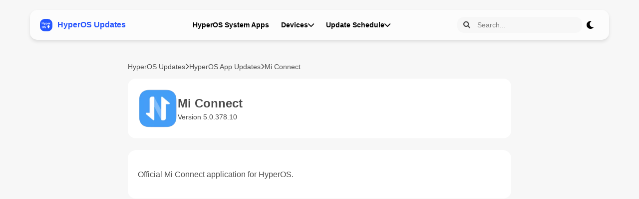

--- FILE ---
content_type: text/html; charset=UTF-8
request_url: https://hyperosupdates.com/apps/com.xiaomi.mi_connect_service
body_size: 9049
content:

<!DOCTYPE html>
<html lang="tr">
<head><style>img.lazy{min-height:1px}</style><link href="https://hyperosupdates.com/wp-content/plugins/w3-total-cache/pub/js/lazyload.min.js" as="script">
    <meta charset="UTF-8">
    <meta name="viewport" content="width=device-width, initial-scale=1.0">
    <title>Mi Connect APK Download - Latest RELEASE-5.0.456.10 Version</title>
    <meta name="description" content="Download the latest version of Mi Connect (Version: 5.0.456.10) for your Xiaomi, Redmi, or POCO device with HyperOS. Get official app updates, different versions, and regional builds. This app is com.xiaomi.mi_connect_service.">
    <meta name="keywords" content="HyperOS, download, applications, updates, Xiaomi, MIUI, ">
    <meta name="author" content="Tirin">
    
    <!-- Prevent flash of unstyled content by applying theme immediately -->
    <script>
        // Apply theme immediately before page renders
        (function() {
            function getInitialTheme() {
                const savedTheme = localStorage.getItem('theme');
                if (savedTheme) {
                    return savedTheme;
                }
                return window.matchMedia('(prefers-color-scheme: dark)').matches ? 'dark' : 'light';
            }
            document.documentElement.setAttribute('data-theme', getInitialTheme());
        })();
    </script>
    
    <!-- Favicon -->
    <link rel="icon" href="https://hyperosupdates.com/wp-content/themes/hos2025/img/favicon.png" type="image/png">
    <link rel="shortcut icon" href="https://hyperosupdates.com/wp-content/themes/hos2025/img/favicon.png" type="image/png">
    <link rel="apple-touch-icon" href="https://hyperosupdates.com/wp-content/themes/hos2025/img/favicon.png">
    
    <!-- Open Graph / Facebook -->
    <meta property="og:type" content="article">
    <meta property="og:url" content="https://hyperosupdates.com/apps/com.xiaomi.mi_connect_service">
    <meta property="og:title" content="Mi Connect APK Download - Latest RELEASE-5.0.456.10 Version">
    <meta property="og:description" content="Download the latest version of Mi Connect (Version: 5.0.456.10) for your Xiaomi, Redmi, or POCO device with HyperOS. Get official app updates, different versions, and regional builds. This app is com.xiaomi.mi_connect_service.">
    <meta property="og:image" content="https://hyperosupdates.com/wp-content/themes/miuidownload/icons/com.xiaomi.mi_connect_service.webp">
    
    <!-- Twitter -->
    <meta property="twitter:card" content="summary_large_image">
    <meta property="twitter:url" content="https://hyperosupdates.com/apps/com.xiaomi.mi_connect_service">
    <meta property="twitter:title" content="Mi Connect APK Download - Latest RELEASE-5.0.456.10 Version">
    <meta property="twitter:description" content="Download the latest version of Mi Connect (Version: 5.0.456.10) for your Xiaomi, Redmi, or POCO device with HyperOS. Get official app updates, different versions, and regional builds. This app is com.xiaomi.mi_connect_service.">
    <meta property="twitter:image" content="https://hyperosupdates.com/wp-content/themes/miuidownload/icons/com.xiaomi.mi_connect_service.webp">
    
    <!-- Canonical URL -->
    <link rel="canonical" href="https://hyperosupdates.com/apps/com.xiaomi.mi_connect_service">
   
    <link rel="stylesheet" href="https://cdnjs.cloudflare.com/ajax/libs/font-awesome/6.0.0/css/all.min.css">
    <link rel="stylesheet" href="https://hyperosupdates.com/wp-content/cache/minify/2e01b.css" media="all" />

    
    <script>
        // Hamburger menüsü için toggle fonksiyonu
        function toggleMenu() {
            const headerButtons = document.querySelector('.header-buttons');
            const hamburgerMenu = document.querySelector('.hamburger-menu');
            
            if (headerButtons && hamburgerMenu) {
                headerButtons.classList.toggle('active');
                hamburgerMenu.classList.toggle('active');
            }
        }

        // Mobile dropdown toggle
        function toggleDropdown(event) {
            event.preventDefault();
            const dropdownMenu = event.currentTarget.nextElementSibling;
            
            // Close all other open dropdowns first
            document.querySelectorAll('.dropdown-menu').forEach(menu => {
                if (menu !== dropdownMenu && menu.classList.contains('active')) {
                    menu.classList.remove('active');
                    menu.style.display = 'none';
                }
            });
            
            // Toggle the clicked dropdown
            if (dropdownMenu.classList.contains('active')) {
                dropdownMenu.classList.remove('active');
                dropdownMenu.style.display = 'none';
            } else {
                dropdownMenu.classList.add('active');
                dropdownMenu.style.display = 'block';
            }
        }

        // Close dropdowns when clicking outside
        document.addEventListener('click', function(event) {
            if (!event.target.closest('.dropdown')) {
                document.querySelectorAll('.dropdown-menu').forEach(menu => {
                    menu.classList.remove('active');
                    menu.style.display = 'none';
                });
            }
        });

        function showAppTab(region) {
            const items = document.querySelectorAll('.app-list .app-item');
            items.forEach(item => {
                if (region === 'latest' || item.dataset.region === region) {
                    item.style.display = 'flex';
                } else {
                    item.style.display = 'none';
                }
            });
            document.querySelectorAll('.app .tab').forEach(tab => {
                tab.classList.remove('active');
            });
            document.getElementById(region).classList.add('active');
        }

        // Telefonlar için tab fonksiyonu
        function showPhoneTab(region) {
            const items = document.querySelectorAll('.phones-list .app-item');
            items.forEach(item => {
                if (region === 'all') {
                    item.style.display = item.dataset.region === 'all' ? 'flex' : 'none';
                } else if (item.dataset.region === region) {
                    item.style.display = 'flex';
                } else {
                    item.style.display = 'none';
                }
            });
            
            document.querySelectorAll('.phone .tab').forEach(tab => {
                tab.classList.remove('active');
            });
            document.getElementById(region + '-phones').classList.add('active');
        }

        // Tema tercihi kontrolü
        function getPreferredTheme() {
            const savedTheme = localStorage.getItem('theme');
            if (savedTheme) {
                return savedTheme;
            }
            return window.matchMedia('(prefers-color-scheme: dark)').matches ? 'dark' : 'light';
        }

        // Tema değiştirme fonksiyonu
        function toggleTheme() {
            const currentTheme = document.documentElement.getAttribute('data-theme');
            const newTheme = currentTheme === 'dark' ? 'light' : 'dark';
            
            document.documentElement.setAttribute('data-theme', newTheme);
            localStorage.setItem('theme', newTheme);
            
            updateThemeButton(newTheme);
        }

        // Tema butonunu güncelleme
        function updateThemeButton(theme) {
            const icon = document.querySelector('.theme-toggle i');
            const text = document.querySelector('.theme-text');
            
            if (theme === 'dark') {
                icon.className = 'fas fa-sun';
                text.textContent = 'Aydınlık Mod';
            } else {
                icon.className = 'fas fa-moon';
                text.textContent = 'Karanlık Mod';
            }
        }

        // Sayfa yüklendiğinde tema ayarla
        document.addEventListener('DOMContentLoaded', () => {
            // Theme is already set by the script in the head, just update the button
            const currentTheme = document.documentElement.getAttribute('data-theme');
            updateThemeButton(currentTheme);
            showAppTab('latest');
            showPhoneTab('all');
            
            // Initialize dropdown for all screen sizes
            const dropdownToggles = document.querySelectorAll('.dropdown-toggle');
            dropdownToggles.forEach(toggle => {
                toggle.addEventListener('click', toggleDropdown);
            });
        });
    </script>
    <script type="application/ld+json">
    {
      "@context": "https://schema.org",
      "@type": "SoftwareApplication",
      "name": "MIUI Themed App",
      "operatingSystem": "ANDROID",
      "applicationCategory": "Utilities",
      "offers": {
        "@type": "Offer",
        "price": "0.00",
        "priceCurrency": "USD"
      }
    }
    </script>
</head>
<body class="home blog wp-custom-logo wp-theme-hos2025">
    <!--div class="dreamy-blur">
        <div class="blur-circle"></div>
        <div class="blur-circle"></div>
        <div class="blur-circle"></div>
    </div-->
    <header>
        <div class="header-content">
            <button class="hamburger-menu" onclick="toggleMenu()">
                <span class="bar"></span>
                <span class="bar"></span>
                <span class="bar"></span>
            </button>
            <a class="logo" href="https://hyperosupdates.com/">
                <img src="data:image/svg+xml,%3Csvg%20xmlns='http://www.w3.org/2000/svg'%20viewBox='0%200%201%201'%3E%3C/svg%3E" data-src="https://hyperosupdates.com/wp-content/themes/miuidownload/assets/hyperos_updates_logo.svg" alt="HyperOS Updates Logo" class="hyperos-logo-image lazy">
                <span class="hyperos-text">HyperOS Updates</span>
            </a>
            <div class="header-buttons">
            <a href="/apps" class="header-btn">HyperOS System Apps</a>
                <div class="dropdown">
                    <a href="/devices" class="header-btn dropdown-toggle" onclick="toggleDropdown(event)">Devices <i class="fas fa-chevron-down"></i></a>
                    <div class="dropdown-menu">
                        <a href="/xiaomi" class="dropdown-item">Xiaomi HyperOS</a>
                        <a href="/poco" class="dropdown-item">POCO HyperOS</a>
                        <a href="/redmi" class="dropdown-item">Redmi HyperOS</a>
                    </div>
                </div>
                <div class="dropdown">
                    <a href="/devices" class="header-btn dropdown-toggle" onclick="toggleDropdown(event)">Update Schedule <i class="fas fa-chevron-down"></i></a>
                    <div class="dropdown-menu">
                        <a href="/hyperos3-devices" class="dropdown-item">HyperOS 3 Eligible Devices</a>
                        <a href="/hyperos3" class="dropdown-item">HyperOS 3 Update Status</a>
                        <a href="/android16-devices" class="dropdown-item">Android 16 Eligible List</a>
                    </div>
                </div>
               
            </div>
            <div class="header-controls">
                <form class="search-form" action="/search" method="GET" onsubmit="redirectToSearch(event)">
                    <button type="submit" class="search-button">
                        <i class="fas fa-search"></i>
                    </button>
                    <input type="text" name="query" id="searchQueryInput" placeholder="Search..." class="search-input">
                </form>
                <script>
                function redirectToSearch(event) {
                    event.preventDefault();
                    const query = document.getElementById('searchQueryInput').value.trim();
                    if (query) {
                        // Boşlukları + ile değiştir
                        const formattedQuery = query.replace(/\s+/g, '+');
                        window.location.href = '/search/' + formattedQuery;
                    }
                    return false;
                }
                </script>
                <button class="theme-toggle" onclick="toggleTheme()">
                    <i class="fas fa-moon"></i>
                </button>
            </div>
        </div>
    </header>
    <div id="searchResults" style="display: none;"></div>
    <script>
        document.addEventListener('DOMContentLoaded', () => {
            const searchInput = document.querySelector('.search-input');
            const searchResultsContainer = document.getElementById('searchResults');
            
            // Site kök URL'sini belirle
            const baseUrl = window.location.protocol + '//' + window.location.host;

            // Debounce fonksiyonu - sürekli istekleri önlemek için
            function debounce(func, delay) {
                let timeoutId;
                return function(...args) {
                    clearTimeout(timeoutId);
                    timeoutId = setTimeout(() => {
                        func.apply(this, args);
                    }, delay);
                };
            }

            // Boş alana tıklandığında popup'ı kapat
            document.addEventListener('click', function(event) {
                // Eğer tıklanan eleman arama kutusu veya sonuç konteyneri değilse
                if (!searchInput.contains(event.target) && !searchResultsContainer.contains(event.target)) {
                    searchResultsContainer.style.display = 'none';
                }
            });

            // Debounced arama fonksiyonu - 300ms gecikme
            const performSearch = debounce(async function(query) {
                if (query.length > 0) {
                    searchResultsContainer.style.display = 'block';
                    searchResultsContainer.innerHTML = '<div class="app-item">Searching...</div>'; // Arama göstergesi
                    
                    // Zaman aşımı ayarı ile fetch işlemi
                    const fetchOptions = {
                        method: 'GET',
                        headers: { 'Accept': 'application/json' },
                        mode: 'cors',
                        cache: 'no-cache',
                        timeout: 5000
                    };
                    
                    // Asenkron bir wrapper fonksiyon oluştur
                    const searchDevices = async () => {
                        try {
                            // First fetch devices
                            const deviceResponse = await fetch(`${baseUrl}/wp-content/themes/hos2025/search_devices.php?query=${encodeURIComponent(query)}`, fetchOptions);
                            
                            if (!deviceResponse.ok) {
                                const errorText = await deviceResponse.text();
                                console.error('Cihaz API yanıt hatası:', errorText);
                                console.error('Cihaz API durum kodu:', deviceResponse.status);
                                console.error('Cihaz API URL:', `${baseUrl}/wp-content/themes/hos2025/search_devices.php?query=${encodeURIComponent(query)}`);
                                throw new Error(`Device API error: ${deviceResponse.status} ${deviceResponse.statusText}`);
                            }
                            
                            const responseType = deviceResponse.headers.get('content-type');
                            if (!responseType || !responseType.includes('application/json')) {
                                console.error('Cihaz API yanlış yanıt türü:', responseType);
                                console.error('Cihaz API URL:', `${baseUrl}/wp-content/themes/hos2025/search_devices.php?query=${encodeURIComponent(query)}`);
                                console.error('Mevcut sayfa URL:', window.location.href);
                                throw new Error(`Expected JSON response but got ${responseType}`);
                            }
                            
                            const devices = await deviceResponse.json();
                            searchResultsContainer.innerHTML = ''; // Clear previous results
                            console.log('Gelen cihaz verileri:', devices);
                            
                            // Check if there's an error in the API response
                            if (devices && devices.error) {
                                throw new Error(`API error: ${devices.error}`);
                            }
                            
                            // Add devices section if we have results
                            if (Array.isArray(devices) && devices.length > 0) {
                                // Cihaz sonuçları için başlık ekle
                                const devicesTitle = document.createElement('div');
                                devicesTitle.className = 'search-results-title';
                                devicesTitle.textContent = 'Devices';
                                searchResultsContainer.appendChild(devicesTitle);

                                // İlk 6 cihaz sonucunu göster
                                devices.slice(0, 6).forEach(device => {
                                    if (device && device.Modelname && device.Photo1 && device.codename) {
                                        const deviceItem = document.createElement('div');
                                        deviceItem.className = 'app-item';
                                        deviceItem.innerHTML = `
                                            <img src="https://hyperosupdates.com/wp-content/themes/miuidownload/devicephotos/${device.Photo1}" alt="${device.Modelname}" class="icon">
                                            <div class="app-details">
                                                <a class="search-item" href="/hyperos/${encodeURIComponent(device.codename)}">
                                                    <div>${device.Modelname}</div>
                                                    <div class="codename">${device.codename}</div>
                                                </a>
                                            </div>
                                        `;
                                        searchResultsContainer.appendChild(deviceItem);
                                    }
                                });
                            } else {
                                console.log('Cihaz verisi bulunamadı veya boş geldi');
                            }
                            
                            // Now fetch apps
                            const appResponse = await fetch(`${baseUrl}/wp-content/themes/hos2025/search_apps.php?query=${encodeURIComponent(query)}`, fetchOptions);
                            
                            if (!appResponse.ok) {
                                const errorText = await appResponse.text();
                                console.error('Uygulama API yanıt hatası:', errorText);
                                console.error('Uygulama API durum kodu:', appResponse.status);
                                console.error('Uygulama API URL:', `${baseUrl}/wp-content/themes/hos2025/search_apps.php?query=${encodeURIComponent(query)}`);
                                throw new Error(`Apps API error: ${appResponse.status} ${appResponse.statusText}`);
                            }
                            
                            const responseAppType = appResponse.headers.get('content-type');
                            if (!responseAppType || !responseAppType.includes('application/json')) {
                                console.error('Uygulama API yanlış yanıt türü:', responseAppType);
                                console.error('Uygulama API URL:', `${baseUrl}/wp-content/themes/hos2025/search_apps.php?query=${encodeURIComponent(query)}`);
                                console.error('Mevcut sayfa URL:', window.location.href);
                                throw new Error(`Expected JSON response but got ${responseAppType}`);
                            }
                            
                            const data = await appResponse.json();
                            console.log('Gelen uygulama verileri:', data);
                            
                            // Check if there's an error in the API response
                            if (data && data.error) {
                                throw new Error(`Apps API error: ${data.error}`);
                            }
                            
                            // Apps başlığını ekle
                            if (Array.isArray(data) && data.length > 0) {
                                const appsTitle = document.createElement('div');
                                appsTitle.className = 'search-results-title';
                                appsTitle.textContent = 'Apps';
                                searchResultsContainer.appendChild(appsTitle);

                                // İlk 6 uygulama sonucunu göster
                                data.slice(0, 6).forEach(app => {
                                    const appItem = document.createElement('div');
                                    appItem.className = 'app-item';
                                    appItem.innerHTML = `
                                        <img src="https://hyperosupdates.com/wp-content/themes/miuidownload/icons/${app.package}.webp" class="icon">
                                        <div class="app-details">
                                            <a class="search-item" href="/apps/${encodeURIComponent(app.package)}">
                                                <div>${app.app_name || 'Unknown App'}</div>
                                                <div class="package-name">${app.package || ''}</div>
                                            </a>
                                        </div>
                                    `;
                                    searchResultsContainer.appendChild(appItem);
                                });
                            }
                            
                            // If there are no results at all, show a message
                            if (searchResultsContainer.children.length === 0) {
                                searchResultsContainer.innerHTML = '<div class="app-item">No results found</div>';
                            }
                            
                            // Position the search results container
                            const rect = searchInput.getBoundingClientRect();
                            searchResultsContainer.style.width = `${rect.width}px`;
                            searchResultsContainer.style.left = `${rect.left}px`;
                            searchResultsContainer.style.top = `${rect.bottom + window.scrollY}px`;
                            
                        } catch (error) {
                            console.error('Arama hatası:', error);
                            searchResultsContainer.innerHTML = `<div class="app-item">Error loading search results: ${error.message}</div>`;
                        }
                    };
                    
                    // Arama fonksiyonunu çağır
                    searchDevices();
                    
                } else {
                    searchResultsContainer.style.display = 'none';
                }
            }, 300);

            // Event listener'ı debouce ile bağla
            searchInput.addEventListener('input', function() {
                const query = this.value.trim();
                if (query.length > 0) {
                    performSearch(query);
                } else {
                    searchResultsContainer.style.display = 'none';
                }
            });
            
            // Hamburger menü için dışarı tıklama ile kapatma
            document.addEventListener('click', function(event) {
                const headerButtons = document.querySelector('.header-buttons');
                const hamburgerMenu = document.querySelector('.hamburger-menu');
                
                // Eğer menü açıksa ve hamburger menüsü veya menü öğeleri dışında bir yere tıklandıysa
                if (
                    headerButtons && 
                    headerButtons.classList.contains('active') && 
                    !headerButtons.contains(event.target) && 
                    !hamburgerMenu.contains(event.target)
                ) {
                    // Menüyü kapat
                    headerButtons.classList.remove('active');
                    hamburgerMenu.classList.remove('active');
                }
            });
        });
    </script>
    <!-- Header bileşeni bitti, içerik bundan sonra devam edecek -->
<script>window.w3tc_lazyload=1,window.lazyLoadOptions={elements_selector:".lazy",callback_loaded:function(t){var e;try{e=new CustomEvent("w3tc_lazyload_loaded",{detail:{e:t}})}catch(a){(e=document.createEvent("CustomEvent")).initCustomEvent("w3tc_lazyload_loaded",!1,!1,{e:t})}window.dispatchEvent(e)}}</script><script  async src="https://hyperosupdates.com/wp-content/cache/minify/1615d.js"></script>
<script defer src="https://static.cloudflareinsights.com/beacon.min.js/vcd15cbe7772f49c399c6a5babf22c1241717689176015" integrity="sha512-ZpsOmlRQV6y907TI0dKBHq9Md29nnaEIPlkf84rnaERnq6zvWvPUqr2ft8M1aS28oN72PdrCzSjY4U6VaAw1EQ==" data-cf-beacon='{"version":"2024.11.0","token":"5cfdf58b90dc46c18a66ef426f823393","r":1,"server_timing":{"name":{"cfCacheStatus":true,"cfEdge":true,"cfExtPri":true,"cfL4":true,"cfOrigin":true,"cfSpeedBrain":true},"location_startswith":null}}' crossorigin="anonymous"></script>
</body>
</html>    <main>
        <div class="container">
            <div class="app-info">
                <div class="breadcrumb">
                    <a href="/">HyperOS Updates</a>
                    <i class="fas fa-chevron-right"></i>
                    <a href="/apps">HyperOS App Updates</a>
                    <i class="fas fa-chevron-right"></i>
                    <a href="/apps/com.xiaomi.mi_connect_service">Mi Connect</a>
                                                        </div>
                <div class="app-header">
                    <img src="data:image/svg+xml,%3Csvg%20xmlns='http://www.w3.org/2000/svg'%20viewBox='0%200%201%201'%3E%3C/svg%3E" data-src="https://hyperosupdates.com/wp-content/themes/miuidownload/icons/com.xiaomi.mi_connect_service.webp" alt="Mi Connect" class="app-icon lazy">
                    <div class="app-details">
                        <h1 class="app-name-about">Mi Connect</h1>
                        <span class="app-version">Version 5.0.378.10</span>
                    </div>
                </div>

                <div class="app-description">
                    <p>Official Mi Connect application for HyperOS.</p>
                </div>

                <!-- Horizontal Advertisement -->
                <script async src="https://pagead2.googlesyndication.com/pagead/js/adsbygoogle.js?client=ca-pub-4486436744423912"
                     crossorigin="anonymous"></script>
                <!-- hos2025 yatay -->
                <ins class="adsbygoogle"
                     style="display:block"
                     data-ad-client="ca-pub-4486436744423912"
                     data-ad-slot="5632260737"
                     data-ad-format="auto"
                     data-full-width-responsive="true"></ins>
                <script>
                     (adsbygoogle = window.adsbygoogle || []).push({});
                </script>

                <div class="app-details-section">
                    <h2 class="section-title">
                        <i class="fas fa-info-circle"></i>
                        App Details
                    </h2>
                    <div class="details-grid">
                        <div class="detail-item">
                            <span class="detail-label">Size</span>
                            <span class="detail-value">39.84 MB</span>
                        </div>
                        <div class="detail-item">
                            <span class="detail-label">Version Code</span>
                            <span class="detail-value">50003781</span>
                        </div>
                        <div class="detail-item">
                            <span class="detail-label">Last Updated</span>
                            <span class="detail-value">November 24, 2025</span>
                        </div>
                        <div class="detail-item">
                            <span class="detail-label">Package Name</span>
                            <span class="detail-value">com.xiaomi.mi_connect_service</span>
                        </div>
                    </div>
                </div>

                <h2 class="section-title">
                    <i class="fas fa-book"></i>
                    Installation Guide
                </h2>
                <div class="install-guide-section">
                    <div class="guide-preview" onclick="toggleGuide()">
                        <p class="preview-text">To install this app, first download the APK file. After downloading, open the file and tap "Install". If prompted, enable "Install from Unknown Sources" in your device settings...</p>
                        <span class="read-more">Read More</span>
                    </div>
                    <div id="fullGuide" class="guide-full">
                        <div class="guide-content">
                            <h3>Complete Installation Instructions</h3>
                            <ol>
                                <li>Download the APK file from the download button above</li>
                                <li>Open the downloaded APK file on your device</li>
                                <li>If prompted, enable "Install from Unknown Sources" in your device settings</li>
                                <li>Tap "Install" when prompted</li>
                                <li>Wait for the installation to complete</li>
                                <li>Once installed, tap "Open" to launch the app</li>
                            </ol>
                            <p><strong>Note:</strong> If you encounter any issues, make sure you have uninstalled any previous versions of the app first.</p>
                            <button class="close-guide" onclick="toggleGuide()">Close</button>
                        </div>
                    </div>
                </div>
<script>
                    function toggleGuide() {
                        const guide = document.getElementById('fullGuide');
                        if (guide.style.display === 'flex') {
                            guide.style.display = 'none';
                            document.body.style.overflow = 'auto';
                        } else {
                            guide.style.display = 'flex';
                            document.body.style.overflow = 'hidden';
                        }
                    }
                </script>
              

                <div class="app-screenshots">
                                           
                                    </div> 
              
        <div class="version-history">
            <h2 class="section-title">
                <i class="fas fa-history"></i>
                Version History
            </h2>
            <div class="version-tabs">
                <div class="tabs">
                                        <a href="?reg=all" 
                       class="tab active">
                        All
                    </a>
                    <a href="?reg=gl" 
                       class="tab ">
                        Global
                    </a>
                    <a href="?reg=cn" 
                       class="tab ">
                        China
                    </a>
                </div>
                <div class="version-list" id="versionList">
                                            <div class="version-item" data-region="cn">
                            <div class="version-info">
                                <span class="version-number">5.0.378.10</span>
                                <span class="version-date">November 24, 2025</span>
                                                            </div>
                            <div class="version-meta">
                                <span class="version-size">39.84 MB</span>
                                <a href="/apps/com.xiaomi.mi_connect_service/50003781" class="version-download">
                                    <i class="fas fa-download"></i>
                                    Download
                                </a>
                            </div>
                        </div>
                                            <div class="version-item" data-region="cn">
                            <div class="version-info">
                                <span class="version-number">5.0.456.10</span>
                                <span class="version-date">November 5, 2025</span>
                                                            </div>
                            <div class="version-meta">
                                <span class="version-size">27.33 MB</span>
                                <a href="/apps/com.xiaomi.mi_connect_service/50004561" class="version-download">
                                    <i class="fas fa-download"></i>
                                    Download
                                </a>
                            </div>
                        </div>
                                            <div class="version-item" data-region="cn">
                            <div class="version-info">
                                <span class="version-number">5.0.317.10</span>
                                <span class="version-date">September 3, 2025</span>
                                                            </div>
                            <div class="version-meta">
                                <span class="version-size">27.11 MB</span>
                                <a href="/apps/com.xiaomi.mi_connect_service/50003171" class="version-download">
                                    <i class="fas fa-download"></i>
                                    Download
                                </a>
                            </div>
                        </div>
                                            <div class="version-item" data-region="cn">
                            <div class="version-info">
                                <span class="version-number">5.0.310.10</span>
                                <span class="version-date">August 30, 2025</span>
                                                            </div>
                            <div class="version-meta">
                                <span class="version-size">39.87 MB</span>
                                <a href="/apps/com.xiaomi.mi_connect_service/50003101" class="version-download">
                                    <i class="fas fa-download"></i>
                                    Download
                                </a>
                            </div>
                        </div>
                                            <div class="version-item" data-region="cn">
                            <div class="version-info">
                                <span class="version-number">4.3.102.10</span>
                                <span class="version-date">August 9, 2025</span>
                                                            </div>
                            <div class="version-meta">
                                <span class="version-size">23.57 MB</span>
                                <a href="/apps/com.xiaomi.mi_connect_service/4003102" class="version-download">
                                    <i class="fas fa-download"></i>
                                    Download
                                </a>
                            </div>
                        </div>
                                            <div class="version-item" data-region="cn">
                            <div class="version-info">
                                <span class="version-number">4.3.103.10</span>
                                <span class="version-date">August 9, 2025</span>
                                                            </div>
                            <div class="version-meta">
                                <span class="version-size">23.57 MB</span>
                                <a href="/apps/com.xiaomi.mi_connect_service/4003103" class="version-download">
                                    <i class="fas fa-download"></i>
                                    Download
                                </a>
                            </div>
                        </div>
                                            <div class="version-item" data-region="cn">
                            <div class="version-info">
                                <span class="version-number">4.2.172.10</span>
                                <span class="version-date">July 3, 2025</span>
                                                            </div>
                            <div class="version-meta">
                                <span class="version-size">33.71 MB</span>
                                <a href="/apps/com.xiaomi.mi_connect_service/4002172" class="version-download">
                                    <i class="fas fa-download"></i>
                                    Download
                                </a>
                            </div>
                        </div>
                                            <div class="version-item" data-region="cn">
                            <div class="version-info">
                                <span class="version-number">4.2.127.10</span>
                                <span class="version-date">June 19, 2025</span>
                                                            </div>
                            <div class="version-meta">
                                <span class="version-size">35.15 MB</span>
                                <a href="/apps/com.xiaomi.mi_connect_service/4002127" class="version-download">
                                    <i class="fas fa-download"></i>
                                    Download
                                </a>
                            </div>
                        </div>
                                            <div class="version-item" data-region="cn">
                            <div class="version-info">
                                <span class="version-number">4.2.170.10</span>
                                <span class="version-date">May 27, 2025</span>
                                                            </div>
                            <div class="version-meta">
                                <span class="version-size">40.93 MB</span>
                                <a href="/apps/com.xiaomi.mi_connect_service/4002170" class="version-download">
                                    <i class="fas fa-download"></i>
                                    Download
                                </a>
                            </div>
                        </div>
                                            <div class="version-item" data-region="cn">
                            <div class="version-info">
                                <span class="version-number">4.2.123.10</span>
                                <span class="version-date">May 20, 2025</span>
                                                            </div>
                            <div class="version-meta">
                                <span class="version-size">31.9 MB</span>
                                <a href="/apps/com.xiaomi.mi_connect_service/4002123" class="version-download">
                                    <i class="fas fa-download"></i>
                                    Download
                                </a>
                            </div>
                        </div>
                                    </div>
                
                                <div class="pagination">
                    <div class="page-numbers">
                                                
                                                    <a href="?page=1" 
                               class="page-link active">
                                1                            </a>
                                                    <a href="?page=2" 
                               class="page-link ">
                                2                            </a>
                                                    <a href="?page=3" 
                               class="page-link ">
                                3                            </a>
                                                
                                                    <a href="?page=2" class="page-link">
                                <i class="fas fa-chevron-right"></i>
                            </a>
                                            </div>
                </div>
                            </div>
        </div>
                            <!-- Modal -->
                    <div id="imageModal" class="modal" onclick="closeModal()">
                        <img id="modalImage" class="modal-content">
                    </div>

                    <script>
                    function openModal(imgSrc) {
                        document.getElementById('imageModal').style.display = "block";
                        document.getElementById('modalImage').src = imgSrc;
                    }

                    function closeModal() {
                        document.getElementById('imageModal').style.display = "none";
                    }
                    </script>
                </div>
            </div>
             
            <!-- ?php include 'comments.php'; ? -->
        </div>
    </main>

    <footer>
        <div class="footer-container">
            <div class="footer-logo">
                <img class="lazy" src="data:image/svg+xml,%3Csvg%20xmlns='http://www.w3.org/2000/svg'%20viewBox='0%200%201%201'%3E%3C/svg%3E" data-src="https://tirin.com/wp-content/themes/tirin_app_landing/images/tirin_logo.png" alt="Xiaomi Logo">
            </div>
            <div class="footer-links">
                <a href="https://xiaomitime.com">Xiaomi News Website (XiaomiTime)</a>
            </div>
            <div class="footer-social">
                <a href="https://t.me/hyperosfirmware"><i class="fab fa-telegram"></i></a>
                <a href="https://x.com/miuirom"><i class="fab fa-twitter"></i></a>
                <!-- <a href="#"><i class="fab fa-instagram"></i></a>
                <a href="#"><i class="fab fa-youtube"></i></a> -->
            </div>
            <div class="footer-copyright">
                &copy; 2025 Tirin. All rights reserved.
            </div>
        </div>
    </footer>
    <script>
    let currentRegion = 'all';

    function checkEmptyTabs() {
        const tabs = document.querySelectorAll('.tab');
        const versionItems = document.querySelectorAll('.version-item');
        
        tabs.forEach(tab => {
            const region = tab.getAttribute('onclick').match(/'([^']+)'/)[1];
            let hasContent = false;
            
            if (region === 'all') {
                hasContent = versionItems.length > 0;
            } else {
                hasContent = Array.from(versionItems).some(item => 
                    item.getAttribute('data-region') === region
                );
            }
            
            if (!hasContent) {
                tab.style.display = 'none';
            } else {
                tab.style.display = 'block';
            }
        });
    }

    // Sayfa yüklendiğinde aktif sekmeyi ayarla
    document.addEventListener('DOMContentLoaded', function() {
        const urlParams = new URLSearchParams(window.location.search);
        const regionParam = urlParams.get('reg');
        
        if (regionParam) {
            const tabToActivate = document.querySelector(`.tab[onclick*="changeTab('${regionParam}'"]`);
            if (tabToActivate) {
                changeTab(regionParam, { preventDefault: () => {}, currentTarget: tabToActivate });
            }
        }
        
        // Boş sekmeleri kontrol et
        checkEmptyTabs();
    });

    function changeTab(region, event) {
        event.preventDefault();
        
        if (currentRegion === region) {
            return;
        }

        const tabs = document.querySelectorAll('.tab');
        tabs.forEach(tab => {
            tab.classList.remove('active');
        });

        event.currentTarget.classList.add('active');
        currentRegion = region;

        // Update URL without reloading
        const urlParams = new URLSearchParams(window.location.search);
        if (region === 'all') {
            urlParams.delete('reg');
        } else {
            urlParams.set('reg', region);
        }
        
        // Keep the page parameter if it exists
        const newUrl = window.location.pathname + '?' + urlParams.toString();
        window.history.pushState({}, '', newUrl);

        // Show loading state
        const versionList = document.getElementById('versionList');
        versionList.innerHTML = '<div class="loading"><i class="fas fa-spinner fa-spin"></i> Loading...</div>';

        // Fetch new data
        fetch(window.location.pathname + '?' + urlParams.toString())
            .then(response => response.text())
            .then(html => {
                const parser = new DOMParser();
                const doc = parser.parseFromString(html, 'text/html');
                const newVersionList = doc.getElementById('versionList');
                
                if (newVersionList) {
                    versionList.innerHTML = newVersionList.innerHTML;
                }
                
                // Update pagination if it exists
                const newPagination = doc.querySelector('.pagination');
                const currentPagination = document.querySelector('.pagination');
                if (newPagination && currentPagination) {
                    currentPagination.innerHTML = newPagination.innerHTML;
                }
            })
            .catch(error => {
                console.error('Error:', error);
                versionList.innerHTML = '<div class="error">Error loading data. Please try again.</div>';
            });
    }
    </script>
    <script>
    function toggleMobileMenu() {
        const mobileMenu = document.getElementById('mobileMenu');
        mobileMenu.classList.toggle('active');
    }
    </script>
    <script>
    document.addEventListener('DOMContentLoaded', function() {
        const timers = document.querySelectorAll('.timer');
        timers.forEach(timer => {
            let timeLeft = parseInt(timer.textContent);
            const index = timer.getAttribute('data-index');
            const downloadLink = document.querySelector(`.download-link[data-index="${index}"]`);

            const countdown = setInterval(() => {
                timeLeft--;
                timer.textContent = timeLeft;

                if (timeLeft <= 0) {
                    clearInterval(countdown);
                    timer.parentElement.style.display = 'none';
                    downloadLink.style.display = 'block';
                }
            }, 1000);
        });
    });
    </script>
</body>
</html>
<!--
Performance optimized by W3 Total Cache. Learn more: https://www.boldgrid.com/w3-total-cache/

Object Caching 77/79 objects using Disk
Page Caching using Disk: Enhanced 
Content Delivery Network via N/A
Lazy Loading
Minified using Disk
Database Caching 1/5 queries in 0.002 seconds using Disk

Served from: hyperosupdates.com @ 2025-11-29 11:18:01 by W3 Total Cache
-->

--- FILE ---
content_type: text/html; charset=utf-8
request_url: https://www.google.com/recaptcha/api2/aframe
body_size: 268
content:
<!DOCTYPE HTML><html><head><meta http-equiv="content-type" content="text/html; charset=UTF-8"></head><body><script nonce="EJ68CPqy6WfMET4auPgRDQ">/** Anti-fraud and anti-abuse applications only. See google.com/recaptcha */ try{var clients={'sodar':'https://pagead2.googlesyndication.com/pagead/sodar?'};window.addEventListener("message",function(a){try{if(a.source===window.parent){var b=JSON.parse(a.data);var c=clients[b['id']];if(c){var d=document.createElement('img');d.src=c+b['params']+'&rc='+(localStorage.getItem("rc::a")?sessionStorage.getItem("rc::b"):"");window.document.body.appendChild(d);sessionStorage.setItem("rc::e",parseInt(sessionStorage.getItem("rc::e")||0)+1);localStorage.setItem("rc::h",'1764491471928');}}}catch(b){}});window.parent.postMessage("_grecaptcha_ready", "*");}catch(b){}</script></body></html>

--- FILE ---
content_type: text/css; charset=utf-8
request_url: https://hyperosupdates.com/wp-content/cache/minify/2e01b.css
body_size: 8622
content:
:root{--background-color:#f7f7f7;--text-color:#000;--text-secondary:#4d4d4d;--header-bg:rgba(255, 255, 255, 0.603);--card-bg:#fff;--card-text:#090909;--tab-bg:#f2f2f2;--tab-active:#fff;--border-color:#f3f3f3;--accent:#2553fe;--accent-hover:#859fff;--bg-secondary:#f7f7f7}[data-theme="dark"]{--background-color:#121212;--text-color:#fff;--text-secondary:#b1b1b1;--header-bg:rgba(43 43 43 / 70%);--card-bg:#1e1e1e;--card-text:#fff;--tab-bg:#2d2d2d;--tab-active:#3d3d3d;--border-color:#2d2d2d;--accent:#859fff;--accent-hover:#2553fe;--bg-secondary:#1e1e1e}html,body{overflow-x:hidden;width:100%;position:relative;font-family:Arial,sans-serif;margin:0;padding:0;background-color:var(--background-color);color:var(--text-color);transition:background-color 0.3s ease}header{position:fixed;top:20px;left:50%;transform:translateX(-50%);width:95%;max-width:1160px;background-color:var(--header-bg);backdrop-filter:blur(10px);-webkit-backdrop-filter:blur(10px);box-shadow:0 12px 20px 0 rgba(0, 0, 0, 0.4);z-index:1000;transition:all 0.3s ease;height:60px;border-radius:15px;position:relative;z-index:1;box-shadow:0 4px 6px rgba(0, 0, 0, 0.1)}.header-content{display:flex;justify-content:space-between;align-items:center;padding:0
20px;height:100%;position:relative}.hamburger-menu{display:none;background:none;border:none;padding:0;cursor:pointer;margin-right:15px}.hamburger-menu
.bar{display:block;width:22px;height:2px;margin:4px
0;background-color:var(--text-color);transition:all 0.3s ease}.header-buttons{display:flex;gap:16px;align-items:center}.logo{font-size:18px;font-weight:600;color:var(--card-text);text-decoration:none}.logo:hover{opacity:70%}.hyperos-text{font-size:16px;margin-left:10px;font-weight:700;color:var(--accent);white-space:nowrap}.hyperos-text
a{text-decoration:none}@media (max-width: 768px){.hyperos-text{font-size:0}}.header-btn{padding:6px
12px;border:none;border-radius:8px;background:none;color:var(--text-color);cursor:pointer;transition:all 0.3s ease;font-size:14px;font-weight:600;text-decoration:none}.header-btn:hover{background-color:rgb(171 171 171 / 20%);transform:translateY(-1px)}.dropdown{position:relative;display:inline-block}.dropdown-toggle{display:flex;align-items:center;gap:5px}.dropdown-menu{position:absolute;top:100%;left:0;min-width:180px;background-color:var(--card-bg);border-radius:8px;box-shadow:0 4px 12px rgba(0, 0, 0, 0.15);padding:8px
0;z-index:1001;display:none;margin-top:5px}.dropdown-menu.active{display:block}.dropdown-item{display:block;padding:8px
16px;color:var(--text-color);text-decoration:none;font-size:14px;transition:all 0.2s ease}.dropdown-item:hover{background-color:rgba(171, 171, 171, 0.1);color:var(--accent)}.theme-toggle{padding:6px
12px;background-color:var(--bg-secondary);font-size:14px}@media (max-width: 768px){.hamburger-menu{display:block}.header-content{padding:0
15px}.header-buttons{display:none;position:absolute;top:100%;left:0;width:100%;background:var(--header-bg);backdrop-filter:blur(10px);-webkit-backdrop-filter:blur(10px);padding:15px;box-shadow:0 4px 8px rgba(0, 0, 0, 0.1);border-radius:0 0 15px 15px;flex-direction:column;gap:10px;z-index:1000}.header-buttons.active{display:flex}.dropdown{width:100%}.dropdown-toggle{width:100%;justify-content:space-between}.dropdown-menu{position:static;width:100%;box-shadow:none;margin-top:5px;margin-bottom:5px;background-color:rgba(171, 171, 171, 0.1)}.hamburger-menu.active .bar:nth-child(1){transform:rotate(-45deg) translate(-5px, 5px)}.hamburger-menu.active .bar:nth-child(2){opacity:0}.hamburger-menu.active .bar:nth-child(3){transform:rotate(45deg) translate(-5px, -5px)}.header-btn{width:100%;text-align:center;padding:10px}.header-controls{display:flex;align-items:center;gap:8px}.search-form{max-width:150px}}.app-list{background-color:var(--card-bg);color:var(--card-text)}.phones-list{background-color:var(--card-bg);color:var(--card-text)}.app-item{border-bottom:1px solid var(--border-color)}.theme-toggle{background:none;border:none;color:var(--text-primary);cursor:pointer;padding:8px;display:flex;align-items:center;justify-content:center}.theme-toggle
i{font-size:18px}.container{display:flex;justify-content:space-between;align-items:flex-start;padding:20px;max-width:60%;width:60%;margin:30px
auto 0;gap:20px}.section{width:48%}.app-list{width:100%;background-color:var(--card-bg);color:var(--card-text);border-radius:8px;overflow:hidden}.app-item{display:flex;align-items:center;padding:15px}.app-item:last-child{border-bottom:none}.icon{width:48px;height:48px;margin-right:15px;border-radius:8px}.app-details{display:flex;flex-direction:column}.app-name{font-size:18px;font-weight:bold}.app-name-about{font-size:24px;font-weight:bold;margin:0px}.app-version{margin-top:5px;font-size:14px;color:var(--text-secondary);display:block;font-weight:300}.tabs{display:inline-flex;justify-content:space-around;cursor:pointer;text-decoration:none;width:100%}@media (max-width: 768px){.tabs{overflow-x:auto;overflow-y:hidden;-webkit-overflow-scrolling:touch;scrollbar-width:none;-ms-overflow-style:none;white-space:nowrap;justify-content:flex-start;padding-bottom:5px}.tabs::-webkit-scrollbar{display:none}.tab{flex:0 0 auto}}.tab{padding:10px
15px;border:none;cursor:pointer;color:var(--text-secondary);margin:0
5px;position:relative;white-space:nowrap;text-decoration:none}.tab.active{font-weight:bold;color:var(--text)}.tab.active::after{display:block;height:5px}.tab::after{content:"";position:absolute;bottom:-2px;left:50%;transform:translateX(-50%);width:30px;height:4px;background-color:var(--accent);border-radius:10px;display:none}.tab:hover{color:var(--text-color)}.section-title{font-size:22px;font-weight:600;color:var(--text-color);margin-bottom:15px;display:flex;align-items:center;gap:10px}.section-description{color:var(--text-secondary);font-size:14px;opacity:0.8}.section-title
i{font-size:18px;color:var(--card-bg)}.phones-table{width:100%;background:var(--card-bg);border-radius:8px;overflow:hidden}.phones-table
table{width:100%;border-collapse:collapse}.phones-table th,
.phones-table
td{padding:12px
15px;text-align:left;color:var(--card-text)}.phones-table
tr{border-bottom:1px solid var(--border-color)}.phones-table tr:last-child{border-bottom:none}@media (max-width: 768px){.container{flex-direction:column;max-width:90%;width:90%}.section{width:100%;margin-bottom:20px}}footer{background-color:var(--card-bg);color:var(--text-secondary);padding:20px
0;text-align:center}.footer-container{max-width:1200px;margin:0
auto;display:flex;flex-direction:column;align-items:center;gap:15px}.footer-logo
img{width:100px}.footer-links{display:flex;gap:20px}@media (max-width: 768px){.footer-links{display:contents}}.footer-links
a{color:var(--text-secondary);text-decoration:none;transition:color 0.3s}.footer-links a:hover{color:var(--accent)}.footer-social{display:flex;gap:15px}.footer-social
a{color:var(--accent);font-size:18px;transition:color 0.3s}.footer-social a:hover{color:var(--accent-hover)}.footer-copyright{font-size:14px}.hyperos-logo-image{width:25px;height:25px}.logo{display:flex;align-items:center}.search-form{display:flex;align-items:center;position:relative;margin:0}.search-input{width:100%;padding:8px
40px;background-color:var(--bg-secondary);border:none;border-radius:13px;font-size:14px;color:var(--text-primary);outline:none;transition:all 0.2s ease}.search-input::placeholder{color:var(--text-secondary);opacity:0.7}.search-input:focus{background-color:var(--bg-secondary);border:2px
solid var(--accent)}.search-button{position:absolute;left:12px;background:none;border:none;padding:0;color:var(--text-secondary);cursor:pointer}.search-button
i{font-size:14px}.app-info{max-width:1000px;margin:0
auto;width:100%}.app-header{display:flex;align-items:center;gap:20px;margin-bottom:24px;padding:20px;background:var(--card-bg);border-radius:16px}.app-icon{width:80px;height:80px}.app-details{flex:1}.app-description{color:var(--text-secondary);line-height:1.6;margin-bottom:32px;padding:20px;background:var(--card-bg);border-radius:16px}.app-screenshots{margin-bottom:32px}.section-title{font-size:18px;font-weight:600;color:var(--text-primary);margin-bottom:16px;display:flex;align-items:center;gap:8px}.section-title
i{color:var(--primary-color)}.screenshot-grid{display:grid;grid-template-columns:repeat(auto-fit, minmax(200px, 1fr));gap:16px;margin-top:16px}.screenshot-grid
img{width:100%;border-radius:8px;transition:transform 0.2s}.screenshot-grid img:hover{transform:scale(1.02)}.details-grid{display:grid;grid-template-columns:repeat(auto-fit, minmax(200px, 1fr));gap:20px;margin-top:16px}.detail-item{display:flex;flex-direction:column;gap:4px}.detail-label{font-size:13px;color:var(--text-secondary)}.detail-value{font-size:14px;color:var(--text-primary);font-weight:500}.download-section{margin-top:32px;text-align:center}.download-button{display:inline-flex;align-items:center;gap:8px;background-color:var(--primary-color);color:white;padding:12px
24px;border-radius:8px;text-decoration:none;font-weight:500;transition:background-color 0.2s}.download-button:hover{background-color:var(--primary-color-dark)}.download-info{display:block;margin-top:12px;font-size:13px;color:var(--text-secondary)}@media (max-width: 768px){.app-header{flex-direction:column;text-align:center}.details-grid{grid-template-columns:1fr}.screenshot-grid{grid-template-columns:1fr 1fr}}@media (max-width: 768px){.app-header{flex-direction:column;text-align:center;gap:16px;padding:16px}.app-icon{width:auto;height:80px}.version-item{flex-direction:column;gap:16px;padding:16px}.version-info{width:100%;text-align:center}.version-meta{width:100%;flex-direction:column;align-items:center;gap:12px}.version-download{text-align:center;padding:12px
0}.pagination{flex-direction:column;gap:16px}.page-numbers{flex-wrap:wrap;justify-content:center;gap:8px}.page-link{padding:8px
12px;min-width:40px}}@media (max-width: 480px){.version-number{font-size:16px}.version-code{font-size:13px}.version-date{font-size:14px}.version-size{font-size:13px}.section-title{font-size:25px}.app-description{padding:16px;font-size:14px}}@media (min-width: 769px) and (max-width: 1024px){.version-item{padding:16px}.version-meta{gap:16px}}@media (prefers-color-scheme: dark){.version-item:hover{}}@media (hover: hover){.version-download:hover{transform:translateY(-1px)}}@media (orientation: landscape) and (max-width: 768px){.app-header{flex-direction:row;text-align:left}}.app-header{display:flex;align-items:center;gap:20px;margin-bottom:24px}.app-icon{width:auto;height:80px}.app-details{flex:1}.app-version{font-size:14px;color:var(--text-secondary)}.app-description{color:var(--text-secondary);line-height:1.6;margin-bottom:32px}.app-screenshots{margin-bottom:32px}.section-title{font-size:25px;font-weight:600;color:var(--text-primary);margin-bottom:16px;display:flex;align-items:center;gap:8px}.section-title
i{color:var(--primary-color)}.screenshot-grid{display:grid;grid-template-columns:repeat(auto-fit, minmax(200px, 1fr));gap:16px;margin-top:16px}.screenshot-grid
img{width:100%;border-radius:8px;transition:transform 0.2s}.screenshot-grid img:hover{transform:scale(1.02)}.details-grid{display:grid;grid-template-columns:repeat(auto-fit, minmax(200px, 1fr));gap:20px;margin-top:16px;padding:20px;background:var(--card-bg);border-radius:16px;transition:all 0.2s ease;border:1px
solid var(--border-color)}.detail-item{display:flex;flex-direction:column;gap:4px}.detail-label{font-size:13px;color:var(--text-secondary)}.detail-value{font-size:14px;color:var(--text-primary);font-weight:500}.download-section{margin-top:32px;text-align:center}.download-button{display:inline-flex;align-items:center;gap:8px;background-color:var(--primary-color);color:white;padding:12px
24px;border-radius:8px;text-decoration:none;font-weight:500;transition:background-color 0.2s}.download-button:hover{background-color:var(--primary-color-dark)}.download-info{display:block;margin-top:12px;font-size:13px;color:var(--text-secondary)}@media (max-width: 768px){.app-header{flex-direction:row;text-align:center}.details-grid{grid-template-columns:1fr}.screenshot-grid{grid-template-columns:1fr 1fr}}.pagination{display:flex;align-items:center;justify-content:center;margin-top:20px;padding:10px
0}.page-numbers{display:flex;align-items:center;gap:8px;flex-wrap:wrap;justify-content:center}.page-link{display:inline-flex;align-items:center;justify-content:center;min-width:32px;height:32px;padding:0
8px;border-radius:8px;background:var(--card-bg);color:var(--text-color);text-decoration:none;transition:all 0.3s ease;font-size:14px;border:1px
solid var(--border-color)}.page-link:hover{background:var(--accent);color:white}.page-link.active{background:var(--accent);color:white;border-color:var(--accent)}@media (max-width: 768px){.pagination{padding:10px}.page-numbers{gap:4px}.page-link{min-width:28px;height:28px;padding:0
6px;font-size:13px}.page-numbers .page-link:not(.active):not(:first-child):not(:last-child):not(:nth-child(2)):not(:nth-last-child(2)){display:none}.page-numbers .page-link:nth-child(3):not(.active)::after{content:"...";position:absolute;margin-left:8px}}.version-list{display:flex;flex-direction:column;background-color:var(--card-bg);border-radius:16px}.version-item{display:flex;justify-content:space-between;align-items:center;padding:15px;background:var(--card-bg);border-radius:16px;transition:all 0.2sease;border-bottom:1px solid var(--border-color)}.version-item:hover{background-color:var(--border-color)}.version-info{display:flex;flex-direction:column;gap:8px}.version-number{font-size:18px;font-weight:600;color:var(--text-primary)}.version-code{color:var(--text-secondary);font-size:14px;opacity:0.8}.version-date{color:var(--primary-color);font-size:15px;font-weight:500}.version-meta{display:flex;align-items:center}.version-size{color:var(--text-secondary);font-size:14px;padding:6px
12px;background:var(--bg-primary);border-radius:20px}.version-download{background:var(--accent);color:var(--background-color);padding:12px
32px;border-radius:30px;text-decoration:none;font-weight:500;transition:all 0.2s ease;border:none;cursor:pointer}.version-download:hover{background:var(--accent-hover);transform:translateY(-1px);box-shadow:0 4px 12px rgba(var(--primary-color-rgb), 0.3)}.screenshot-container{width:100%;overflow-x:auto;padding:20px
0}.screenshot-scroll{display:flex;gap:20px;padding:0
0px}.screenshot-scroll
img{width:280px;height:auto;border-radius:12px;cursor:pointer;transition:transform 0.2s}.screenshot-scroll img:hover{transform:scale(1.05)}.modal{display:none;position:fixed;z-index:9999;left:0;top:0;width:100%;height:100%;overflow:auto;background-color:rgba(0, 0, 0, 0.9);box-sizing:border-box}.modal-container{position:absolute;top:50%;left:50%;transform:translate(-50%, -50%);display:flex;flex-direction:column;align-items:center;justify-content:center;width:90%;max-width:1200px}.modal-content{max-width:100%;max-height:80vh;object-fit:contain;margin-bottom:20px;display:block}.modal-download-button{display:inline-block;background-color:#4CAF50;color:white;padding:12px
24px;text-align:center;text-decoration:none;font-size:16px;border-radius:4px;cursor:pointer;transition:background-color 0.3s;z-index:10000;margin-top:15px}.modal-download-button:hover{background-color:#45a049}.hidden{display:none}.header-buttons{display:flex;gap:16px}@media (max-width: 768px){.mobile-menu-button{display:block}.header-buttons{display:none;flex-direction:column;position:absolute;top:60px;left:0;width:100%;background:var(--card-bg);box-shadow:0 2px 8px rgba(0, 0, 0, 0.1);z-index:1000}.header-buttons.active{display:flex}}.breadcrumb{display:flex;align-items:center;gap:8px;font-size:14px;color:var(--text-secondary);margin:16px
0;white-space:nowrap;overflow:hidden}.breadcrumb
a{text-decoration:none;color:var(--primary-color);transition:color 0.2s ease;text-overflow:ellipsis;overflow:hidden}.breadcrumb a:hover{color:var(--primary-color-dark)}.breadcrumb
i{color:var(--text-secondary);font-size:12px}.breadcrumb
span{color:var(--text-primary);font-weight:500;text-overflow:ellipsis;overflow:hidden}@media (max-width: 768px){.breadcrumb{font-size:13px}.breadcrumb a, .breadcrumb
span{max-width:150px;white-space:nowrap;overflow:hidden;text-overflow:ellipsis}}.dreamy-blur{position:fixed;top:50px;left:50%;transform:translateX(-50%);width:100vw;height:100px;z-index:0;display:grid;grid-template-columns:repeat(2, 1fr);grid-template-rows:repeat(2, 1fr);gap:0;pointer-events:none;overflow:hidden}.blur-circle{width:100%;max-width:400px;height:100px;border-radius:50%;filter:blur(120px);opacity:0.7;animation:spinAndGrow 20s infinite alternate;overflow:hidden;transform-origin:center}@keyframes
spinAndGrow{0%{transform:scale(0.8) rotate(0deg)}50%{transform:scale(1.2) rotate(180deg)}100%{transform:scale(0.8) rotate(360deg)}}.blur-circle:nth-child(1){background:rgba(255, 0, 150, 0.5)}.blur-circle:nth-child(2){background:rgba(0, 150, 255, 0.5)}.blur-circle:nth-child(3){background:rgba(0, 255, 150, 0.5)}.blur-circle:nth-child(4){background:rgba(255, 255, 0, 0.5)}@media (max-width: 768px){.dreamy-blur{width:100vw;height:80px}.blur-circle{max-width:200px;height:80px}}.app-grid{display:flex;flex-wrap:wrap;gap:20px;justify-content:center}.app-card{flex:1 1 calc(16.66% - 20px);box-sizing:border-box;background-color:var(--card-bg);border-radius:8px;transition:transform 0.3s ease;text-decoration:none;color:var(--text-color);display:flex}.list-card{display:block;text-align:center;padding:15px}.app-card:hover{transform:translateY(-1px)}@media (max-width: 768px){.app-card{flex:1 1 calc(50% - 20px)}}@media (max-width: 480px){.app-card{flex:1 1 100%}}.download-panels{display:flex;gap:20px;box-sizing:border-box}@media (max-width: 768px){.download-panels{display:inline-grid;width:auto}.download-confirm{width:auto}}.download-confirm{width:100%;max-width:600px;background:var(--card-bg);padding:20px;border-radius:16px;margin:20px
0}.app-details{color:var(--text-secondary);overflow:hidden}.countdown{text-align:center;margin:20px
0;color:var(--text-color)}.download-button{display:inline-block;background:var(--accent);color:white;padding:12px
24px;border-radius:30px;text-decoration:none;transition:background 0.3s ease}.download-button:hover{background:var(--accent-hover)}#download-link{text-align:center}.app-details
ul{list-style-type:none;padding:0;margin:0}.app-details
li{padding:10px
15px;border-bottom:1px solid var(--card-bg);font-size:16px}.app-details li:last-child{border-bottom:none}.app-details
strong{color:var(--card-text);font-weight:bold}.app-details li:hover{background-color:var(--card-bg)}.download-panel{margin:20px
0;width:100%}.download-confirm{background:var(--card-bg);border-radius:16px;padding:20px;width:100%;margin:0
auto;box-sizing:border-box}.download-confirm
h2{margin:0
0 15px 0;font-size:1.2rem;color:var(--text-primary)}.app-details
ul{list-style:none;padding:0;margin:0}.app-details
li{padding:8px
0;border-bottom:1px solid rgba(255,255,255,0.1);font-size:0.95rem;display:flex;justify-content:space-between;flex-wrap:wrap;gap:10px}.app-details li:last-child{border-bottom:none}.countdown{text-align:center;margin:20px
0;padding:5px;background:rgba(255,255,255,0.05);border-radius:8px}.timer{font-weight:bold;color:var(--accent)}.download-link{text-align:center}.download-button{display:inline-block;background:var(--accent);color:white;padding:12px
25px;border-radius:25px;text-decoration:none;font-weight:600;transition:all 0.3s ease}.download-button:hover{transform:translateY(-2px);box-shadow:0 4px 12px rgba(0,0,0,0.2)}@media (max-width: 768px){.download-confirm{padding:15px;margin:0
auto 15px auto;width:100%}.app-details
li{font-size:0.9rem;padding:8px
5px}.download-button{width:100%;padding:15px;box-sizing:border-box}}.error-container{min-height:100vh;display:flex;align-items:center;justify-content:center;padding:20px}.error-content{background:var(--card-bg);border-radius:40px;padding:40px;text-align:center;max-width:600px;width:100%;box-shadow:0 4px 20px rgba(0,0,0,0.1)}.error-content
h1{font-size:4rem;margin:0;color:var(--accent);font-weight:700}.error-content
p{font-size:1.5rem;margin:20px
0 30px;color:var(--text-primary)}.error-content
img{width:100%;border-radius:20px;margin:20px
0}.error-content .home-button{display:inline-block;background:var(--accent);color:white;padding:15px
40px;border-radius:25px;text-decoration:none;font-weight:600;transition:all 0.3s ease;margin-top:20px}.error-content .home-button:hover{transform:translateY(-2px);box-shadow:0 4px 12px rgba(0,0,0,0.2)}@media (max-width: 768px){.error-content{padding:30px;border-radius:30px}.error-content
h1{font-size:3rem}.error-content
p{font-size:1.2rem}}.install-guide-section{background:var(--card-bg);border-radius:16px;padding:20px}.guide-preview{cursor:pointer;padding:10px;position:relative}.preview-text{color:var(--text-secondary);line-height:1.6;margin:0}.read-more{color:var(--accent);font-weight:600;font-size:14px;display:inline-block;margin-top:8px}.guide-full{display:none;position:fixed;top:0;left:0;width:100%;height:100%;background:rgba(0, 0, 0, 0.5);z-index:1000;align-items:center;justify-content:center}.guide-content{background:var(--card-bg);padding:30px;border-radius:16px;max-width:600px;width:90%;max-height:80vh;overflow-y:auto;position:relative}.guide-content
h3{margin-top:0;color:var(--text-primary)}.guide-content
ol{color:var(--text-primary);line-height:1.8}.close-guide{background:var(--accent);color:white;border:none;padding:10px
20px;border-radius:30px;cursor:pointer;margin-top:20px}.close-guide:hover{opacity:0.9}.search-results{position:absolute;background-color:var(--card-bg);border:1px
solid var(--border-color);border-radius:5px;max-height:200px;overflow-y:auto;z-index:1000;width:calc(100% - 20px);margin-top:5px}.search-result-item{padding:10px;cursor:pointer}.search-result-item:hover{background-color:#f0f0f0}.app-item
p{margin-left:5px}.brand-options{display:flex;justify-content:space-around;margin-top:20px;gap:15px}.brand-box{display:inline-block;padding:10px
20px;background-color:#007bff;color:white;text-decoration:none;border-radius:5px;transition:background-color 0.3s}.brand-box:hover{background-color:#0056b3}.search-container{margin:20px
0;text-align:center}#searchInput{width:95%;padding:15px;border:2px
solid var(--border-color);border-radius:35px;font-size:16px;transition:border-color 0.3s}.searchinput{width:100%;padding:15px;border:2px
solid var(--border-color);border-radius:35px;font-size:16px;transition:border-color 0.3s}.searchinput:focus{outline:none;border-color:#0056b3;box-shadow:0 0 5px rgba(0, 123, 255, 0.5)}#searchInput:focus{outline:none;border-color:#0056b3;box-shadow:0 0 5px rgba(0, 123, 255, 0.5)}.header-controls{display:flex;align-items:center;gap:16px}.app-buttons{display:flex;gap:10px;margin:20px
0;justify-content:center}.feature-button{display:inline-flex;align-items:center;gap:8px;padding:12px
24px;background-color:var(--card-bg);color:var(--text-color);border-radius:30px;text-decoration:none;font-weight:500;transition:all 0.3s ease;border:1px
solid var(--border-color)}.feature-button:hover{background-color:var(--accent);color:white;transform:translateY(-2px)}.feature-button
i{font-size:16px}@media (max-width: 768px){.app-buttons{flex-wrap:wrap}.feature-button{width:100%;justify-content:center;padding:15px}}.version-note{display:block;margin-top:5px;font-size:14px;color:var(--text-secondary);line-height:1.4}#searchResults{position:absolute;background-color:var(--card-bg);border:1px
solid var(--border-color);border-radius:24px;box-shadow:0 2px 8px rgba(0, 0, 0, 0.1);z-index:1000;width:calc(100% - 20px);max-width:300px;margin-top:5px;display:none;text-decoration:none}.search-results-title{padding:15px;font-size:1.5em;font-weight:700;color:var(--text-color)}a.search-item{text-decoration:none;color:var(--text-color)}.rom-indicators{display:flex;justify-content:space-between;align-items:center;gap:15px;margin:20px
0;flex-wrap:wrap}.rom-box{flex:1;padding:15px;border-radius:12px;font-size:14px;text-align:center;background:var(--card-bg);box-shadow:0 4px 8px rgba(0, 0, 0, 0.1);transition:all 0.3s ease;display:flex;flex-direction:column;gap:8px;min-width:120px}.rom-box:hover{transform:translateY(-3px);box-shadow:0 6px 12px rgba(0, 0, 0, 0.15)}.rom-box span:first-child{font-size:24px;font-weight:bold;color:var(--accent)}.rom-box span:last-child{font-size:14px;color:var(--text-secondary)}.available{color:#28a745;font-weight:bold}.unavailable{color:#dc3545;font-weight:bold}.brand-title{font-size:24px;font-weight:700;color:var(--accent);margin:30px
0 20px;padding-bottom:10px;border-bottom:2px solid var(--border-color);position:relative}.brand-title::after{content:'';position:absolute;bottom:-2px;left:0;width:80px;height:2px;background-color:var(--accent)}.wallpaper-grid{display:grid;grid-template-columns:repeat(auto-fill, minmax(250px, 1fr));gap:20px;margin-bottom:30px}.wallpaper-item{border-radius:10px;overflow:hidden;box-shadow:0 3px 6px rgba(0, 0, 0, 0.16);transition:transform 0.3s ease;position:relative}.wallpaper-item:hover{transform:translateY(-5px);box-shadow:0 6px 12px rgba(0, 0, 0, 0.2)}.wallpaper-container{position:relative;padding-bottom:177.78%;height:0;overflow:hidden}.wallpaper-image{position:absolute;top:0;left:0;width:100%;height:100%;object-fit:cover;cursor:pointer;transition:transform 0.3s ease}.wallpaper-image:hover{transform:scale(1.05)}.no-gcam-message{background:var(--card-bg);border-radius:16px;padding:20px;text-align:center;margin:20px
0}.no-gcam-message
p{color:var(--text-secondary);margin:10px
0 0}.gcam-versions{margin:20px
0}.comments-section{margin-top:40px;padding:20px;background:var(--card-bg);border-radius:8px}.comment-form{margin:20px
0;width:96%;background:var(--input-bg, var(--card-bg));border-radius:10px}.comment-image{width:35px;height:35px;border-radius:50%}.form-group{margin-bottom:15px}.form-group input,
.form-group
textarea{width:100%;padding:12px
15px;border:1px
solid var(--border-color);border-radius:8px;background:var(--border-color);color:var(--text-color);font-size:14px;transition:all 0.3s ease}.form-group input:focus,
.form-group textarea:focus{border-color:var(--accent-color, var(--accent));box-shadow:0 0 0 3px rgba(74, 118, 168, 0.1);outline:none}.form-group
textarea{height:120px;resize:vertical}.submit-comment{background:var(--accent);color:white;border:none;padding:12px
24px;border-radius:8px;cursor:pointer;display:flex;align-items:center;justify-content:center;gap:8px;transition:all 0.3s ease;font-weight:600;font-size:14px}.submit-comment:hover{background:var(--accent-hover);transform:translateY(-2px)}.comments-list{margin-top:30px}.comment{background:var(--border-color);padding:15px;border-radius:8px;margin-bottom:15px}.comment-header{display:flex;justify-content:space-between;margin-bottom:10px}.comment-author{font-weight:bold;color:var(--accent)}.comment-date{color:var(--text-secondary);font-size:0.9em}.comment-content{line-height:1.6}@media (max-width: 768px){.form-group input,
.form-group
textarea{width:89%;font-size:16px;padding:15px}.comment-form{padding:10px}}.clean-link{text-decoration:none;color:inherit}.hidden{display:none}.device-photos-gallery{margin-bottom:30px}.photo-grid{display:grid;grid-template-columns:repeat(auto-fill, minmax(200px, 1fr));gap:15px}.photo-item{border-radius:8px;overflow:hidden;box-shadow:0 2px 5px rgba(0,0,0,0.1);transition:transform 0.3s ease}.photo-item:hover{transform:scale(1.03)}.photo-container{position:relative;padding-bottom:100%;height:0;overflow:hidden}.device-photo{position:absolute;top:0;left:0;width:100%;object-position:top;height:100%;object-fit:cover;cursor:pointer;transition:transform 0.3s ease}.device-photo:hover{transform:scale(1.05)}.faq-item{margin-bottom:20px;padding-bottom:20px;border-bottom:1px solid var(--border-color)}.faq-item:last-child{border-bottom:none;padding-bottom:0}.faq-item
h3{font-size:18px;margin-bottom:10px;color:var(--accent);font-weight:600}.faq-item
p{font-size:16px;line-height:1.6;color:var(--text-secondary)}.section-title{font-size:24px;margin-bottom:15px;color:var(--text-color);font-weight:700}.section-description{font-size:16px;line-height:1.6;color:var(--text-secondary);margin-bottom:20px}.app-description
ul{padding-left:20px;margin-bottom:20px}.app-description
li{margin-bottom:10px;line-height:1.6;color:var(--text-secondary)}.app-description
strong{color:var(--text-color);font-weight:600}.hyperos-download-container{margin:20px
0;padding:20px;background:var(--card-bg);border-radius:16px;border:1px
solid var(--border-color)}.hyperos-api-data{margin-bottom:20px}.hyperos-version-item{display:flex;justify-content:space-between;align-items:center;padding:15px
20px;background:var(--card-bg);border-radius:12px;transition:background-color 0.2s ease;border:1px
solid var(--border-color);margin-bottom:15px}.hyperos-version-item:hover{background-color:var(--border-color)}.hyperos-version-info{display:flex;flex-direction:column;gap:5px}.hyperos-version-number{font-size:18px;font-weight:600;color:var(--text-primary)}.hyperos-version-note{font-size:14px;color:var(--text-secondary)}.hyperos-version-meta{display:flex;align-items:center;gap:10px}.hyperos-version-badge{display:flex;align-items:center;gap:5px;padding:5px
10px;border-radius:20px;font-size:14px;font-weight:500}.hyperos-badge-android{background-color:rgba(var(--accent-rgb), 0.1);color:var(--accent)}.hyperos-badge-available{background-color:rgba(76, 175, 80, 0.1);color:#4CAF50}.hyperos-download-btn{display:inline-flex;align-items:center;justify-content:center;gap:10px;background:var(--accent);color:white;padding:10px
20px;border-radius:30px;text-decoration:none;font-weight:600;transition:background-color 0.3s ease}.hyperos-download-btn:hover{background:var(--accent-hover)}.hyperos-indicators{display:flex;gap:8px;margin-top:10px}.hyperos-box{font-size:12px;padding:4px
8px;border-radius:4px;font-weight:500}.hyperos-box.available{background-color:var(--accent);color:white}.hyperos-box.unavailable{background-color:var(--text-secondary);color:white;opacity:0.6}.hyperos-list{flex-wrap:wrap;gap:15px}@media (max-width: 768px){.hyperos-download-container{padding:15px}.hyperos-version-item{flex-direction:column;align-items:flex-start;gap:15px}.hyperos-version-meta{width:100%;justify-content:space-between}.hyperos-download-btn{width:100%}}#wpadminbar
*{height:auto;width:auto;margin:0;padding:0;position:static;text-shadow:none;text-transform:none;letter-spacing:normal;font-size:13px;font-weight:400;font-family:-apple-system,BlinkMacSystemFont,"Segoe UI",Roboto,Oxygen-Sans,Ubuntu,Cantarell,"Helvetica Neue",sans-serif;font-style:normal;line-height:2.46153846;border-radius:0;box-sizing:content-box;transition:none;-webkit-font-smoothing:subpixel-antialiased;-moz-osx-font-smoothing:auto}.rtl #wpadminbar
*{font-family:Tahoma,sans-serif}html:lang(he-il) .rtl #wpadminbar
*{font-family:Arial,sans-serif}#wpadminbar .ab-empty-item{cursor:default}#wpadminbar .ab-empty-item,#wpadminbar a.ab-item,#wpadminbar>#wp-toolbar span.ab-label,#wpadminbar>#wp-toolbar
span.noticon{color:#f0f0f1}#wpadminbar #wp-admin-bar-my-sites a.ab-item,#wpadminbar #wp-admin-bar-site-name a.ab-item{white-space:nowrap}#wpadminbar ul li:after,#wpadminbar ul li:before{content:normal}#wpadminbar a,#wpadminbar a img,#wpadminbar a img:hover,#wpadminbar a:hover{border:none;text-decoration:none;background:0 0;box-shadow:none}#wpadminbar a:active,#wpadminbar a:focus,#wpadminbar div,#wpadminbar input[type=email],#wpadminbar input[type=number],#wpadminbar input[type=password],#wpadminbar input[type=search],#wpadminbar input[type=text],#wpadminbar input[type=url],#wpadminbar select,#wpadminbar
textarea{box-shadow:none}#wpadminbar a:focus{outline-offset:-1px}#wpadminbar{direction:ltr;color:#c3c4c7;font-size:13px;font-weight:400;font-family:-apple-system,BlinkMacSystemFont,"Segoe UI",Roboto,Oxygen-Sans,Ubuntu,Cantarell,"Helvetica Neue",sans-serif;line-height:2.46153846;height:32px;position:fixed;top:0;left:0;width:100%;min-width:600px;z-index:99999;background:#1d2327;outline:1px
solid transparent}#wpadminbar .ab-sub-wrapper,#wpadminbar ul,#wpadminbar ul
li{background:0 0;clear:none;list-style:none;margin:0;padding:0;position:relative;text-indent:0;z-index:99999}#wpadminbar ul#wp-admin-bar-root-default>li{margin-right:0}#wpadminbar .quicklinks
ul{text-align:left}#wpadminbar
li{float:left}#wpadminbar .ab-empty-item{outline:0}#wpadminbar .quicklinks .ab-empty-item,#wpadminbar .quicklinks a,#wpadminbar .shortlink-input{height:32px;display:block;padding:0
10px;margin:0}#wpadminbar .quicklinks>ul>li>a{padding:0
8px 0 7px}#wpadminbar .menupop .ab-sub-wrapper,#wpadminbar .shortlink-input{margin:0;padding:0;box-shadow:0 3px 5px rgba(0,0,0,.2);background:#2c3338;display:none;position:absolute;float:none}#wpadminbar .ab-top-menu>.menupop>.ab-sub-wrapper{min-width:100%}#wpadminbar .ab-top-secondary .menupop .ab-sub-wrapper{right:0;left:auto}#wpadminbar .ab-submenu{padding:6px
0}#wpadminbar .selected .shortlink-input{display:block}#wpadminbar .quicklinks .menupop ul
li{float:none}#wpadminbar .quicklinks .menupop ul li a
strong{font-weight:600}#wpadminbar .quicklinks .menupop ul li .ab-item,#wpadminbar .quicklinks .menupop ul li a strong,#wpadminbar .quicklinks .menupop.hover ul li .ab-item,#wpadminbar .shortlink-input,#wpadminbar.nojs .quicklinks .menupop:hover ul li .ab-item{line-height:2;height:26px;white-space:nowrap;min-width:140px}#wpadminbar .shortlink-input{width:200px}#wpadminbar li.hover>.ab-sub-wrapper,#wpadminbar.nojs li:hover>.ab-sub-wrapper{display:block;outline:1px
solid transparent}#wpadminbar .menupop li.hover>.ab-sub-wrapper,#wpadminbar .menupop li:hover>.ab-sub-wrapper{margin-left:100%;margin-top:-32px}#wpadminbar .ab-top-secondary .menupop li.hover>.ab-sub-wrapper,#wpadminbar .ab-top-secondary .menupop li:hover>.ab-sub-wrapper{margin-left:0;left:inherit;right:100%}#wpadminbar .ab-top-menu>li.hover>.ab-item,#wpadminbar.nojq .quicklinks .ab-top-menu>li>.ab-item:focus,#wpadminbar:not(.mobile) .ab-top-menu>li:hover>.ab-item,#wpadminbar:not(.mobile) .ab-top-menu>li>.ab-item:focus{background:#2c3338;color:#72aee6}#wpadminbar:not(.mobile)>#wp-toolbar a:focus span.ab-label,#wpadminbar:not(.mobile)>#wp-toolbar li:hover span.ab-label,#wpadminbar>#wp-toolbar li.hover span.ab-label{color:#72aee6}#wpadminbar .ab-icon,#wpadminbar .ab-item:before,#wpadminbar>#wp-toolbar>#wp-admin-bar-root-default .ab-icon,.wp-admin-bar-arrow{position:relative;float:left;font:normal 20px/1 dashicons;speak:never;padding:4px
0;-webkit-font-smoothing:antialiased;-moz-osx-font-smoothing:grayscale;background-image:none!important;margin-right:6px}#wpadminbar #adminbarsearch:before,#wpadminbar .ab-icon:before,#wpadminbar .ab-item:before{color:#a7aaad;color:rgba(240,246,252,.6)}#wpadminbar #adminbarsearch:before,#wpadminbar .ab-icon:before,#wpadminbar .ab-item:before{position:relative;transition:color .1s ease-in-out}#wpadminbar .ab-label{display:inline-block;height:32px}#wpadminbar .ab-submenu .ab-item{color:#c3c4c7;color:rgba(240,246,252,.7)}#wpadminbar .quicklinks .menupop ul li a,#wpadminbar .quicklinks .menupop ul li a strong,#wpadminbar .quicklinks .menupop.hover ul li a,#wpadminbar.nojs .quicklinks .menupop:hover ul li
a{color:#c3c4c7;color:rgba(240,246,252,.7)}#wpadminbar .quicklinks .ab-sub-wrapper .menupop.hover>a,#wpadminbar .quicklinks .menupop ul li a:focus,#wpadminbar .quicklinks .menupop ul li a:focus strong,#wpadminbar .quicklinks .menupop ul li a:hover,#wpadminbar .quicklinks .menupop ul li a:hover strong,#wpadminbar .quicklinks .menupop.hover ul li a:focus,#wpadminbar .quicklinks .menupop.hover ul li a:hover,#wpadminbar .quicklinks .menupop.hover ul li div[tabindex]:focus,#wpadminbar .quicklinks .menupop.hover ul li div[tabindex]:hover,#wpadminbar li #adminbarsearch.adminbar-focused:before,#wpadminbar li .ab-item:focus .ab-icon:before,#wpadminbar li .ab-item:focus:before,#wpadminbar li a:focus .ab-icon:before,#wpadminbar li.hover .ab-icon:before,#wpadminbar li.hover .ab-item:before,#wpadminbar li:hover #adminbarsearch:before,#wpadminbar li:hover .ab-icon:before,#wpadminbar li:hover .ab-item:before,#wpadminbar.nojs .quicklinks .menupop:hover ul li a:focus,#wpadminbar.nojs .quicklinks .menupop:hover ul li a:hover{color:#72aee6}#wpadminbar.mobile .quicklinks .ab-icon:before,#wpadminbar.mobile .quicklinks .ab-item:before{color:#c3c4c7}#wpadminbar.mobile .quicklinks .hover .ab-icon:before,#wpadminbar.mobile .quicklinks .hover .ab-item:before{color:#72aee6}#wpadminbar .ab-top-secondary .menupop .menupop>.ab-item:before,#wpadminbar .menupop .menupop>.ab-item .wp-admin-bar-arrow:before{position:absolute;font:normal 17px/1 dashicons;speak:never;-webkit-font-smoothing:antialiased;-moz-osx-font-smoothing:grayscale}#wpadminbar .menupop .menupop>.ab-item{display:block;padding-right:2em}#wpadminbar .menupop .menupop>.ab-item .wp-admin-bar-arrow:before{top:1px;right:10px;padding:4px
0;content:"\f139";color:inherit}#wpadminbar .ab-top-secondary .menupop .menupop>.ab-item{padding-left:2em;padding-right:1em}#wpadminbar .ab-top-secondary .menupop .menupop>.ab-item .wp-admin-bar-arrow:before{top:1px;left:6px;content:"\f141"}#wpadminbar .quicklinks .menupop ul.ab-sub-secondary{display:block;position:relative;right:auto;margin:0;box-shadow:none}#wpadminbar .quicklinks .menupop ul.ab-sub-secondary,#wpadminbar .quicklinks .menupop ul.ab-sub-secondary .ab-submenu{background:#3c434a}#wpadminbar .quicklinks .menupop .ab-sub-secondary>li .ab-item:focus a,#wpadminbar .quicklinks .menupop .ab-sub-secondary>li>a:hover{color:#72aee6}#wpadminbar .quicklinks a span#ab-updates{background:#f0f0f1;color:#2c3338;display:inline;padding:2px
5px;font-size:10px;font-weight:600;border-radius:10px}#wpadminbar .quicklinks a:hover span#ab-updates{background:#fff;color:#000}#wpadminbar .ab-top-secondary{float:right}#wpadminbar ul li:last-child,#wpadminbar ul li:last-child .ab-item{box-shadow:none}#wpadminbar #wp-admin-bar-recovery-mode{color:#fff;background-color:#d63638}#wpadminbar .ab-top-menu>#wp-admin-bar-recovery-mode.hover>.ab-item,#wpadminbar.nojq .quicklinks .ab-top-menu>#wp-admin-bar-recovery-mode>.ab-item:focus,#wpadminbar:not(.mobile) .ab-top-menu>#wp-admin-bar-recovery-mode:hover>.ab-item,#wpadminbar:not(.mobile) .ab-top-menu>#wp-admin-bar-recovery-mode>.ab-item:focus{color:#fff;background-color:#d63638}#wp-admin-bar-my-account>ul{min-width:198px}#wp-admin-bar-my-account:not(.with-avatar)>.ab-item{display:inline-block}#wp-admin-bar-my-account>.ab-item:before{content:"\f110";top:2px;float:right;margin-left:6px;margin-right:0}#wp-admin-bar-my-account.with-avatar>.ab-item:before{display:none;content:none}#wp-admin-bar-my-account.with-avatar>ul{min-width:270px}#wpadminbar #wp-admin-bar-user-actions>li{margin-left:16px;margin-right:16px}#wpadminbar #wp-admin-bar-user-actions.ab-submenu{padding:6px
0 12px}#wpadminbar #wp-admin-bar-my-account.with-avatar #wp-admin-bar-user-actions>li{margin-left:88px}#wpadminbar #wp-admin-bar-user-info{margin-top:6px;margin-bottom:15px;height:auto;background:0 0}#wp-admin-bar-user-info
.avatar{position:absolute;left:-72px;top:4px;width:64px;height:64px}#wpadminbar #wp-admin-bar-user-info
a{background:0 0;height:auto}#wpadminbar #wp-admin-bar-user-info
span{background:0 0;padding:0;height:18px}#wpadminbar #wp-admin-bar-user-info .display-name,#wpadminbar #wp-admin-bar-user-info
.username{display:block}#wpadminbar #wp-admin-bar-user-info
.username{color:#a7aaad;font-size:11px}#wpadminbar #wp-admin-bar-my-account.with-avatar>.ab-empty-item img,#wpadminbar #wp-admin-bar-my-account.with-avatar>a
img{width:auto;height:16px;padding:0;border:1px
solid #8c8f94;background:#f0f0f1;line-height:1.84615384;vertical-align:middle;margin:-4px 0 0 6px;float:none;display:inline}#wpadminbar #wp-admin-bar-wp-logo>.ab-item .ab-icon{width:15px;height:20px;margin-right:0;padding:6px
0 5px}#wpadminbar #wp-admin-bar-wp-logo>.ab-item{padding:0
7px}#wpadminbar #wp-admin-bar-wp-logo>.ab-item .ab-icon:before{content:"\f120";top:2px}#wpadminbar .quicklinks li
.blavatar{display:inline-block;vertical-align:middle;font:normal 16px/1 dashicons!important;speak:never;-webkit-font-smoothing:antialiased;-moz-osx-font-smoothing:grayscale;color:#f0f0f1}#wpadminbar .quicklinks .ab-sub-wrapper .menupop.hover>a .blavatar,#wpadminbar .quicklinks li a:focus .blavatar,#wpadminbar .quicklinks li a:hover
.blavatar{color:#72aee6}#wpadminbar .quicklinks li div.blavatar:before,#wpadminbar .quicklinks li
img.blavatar{height:16px;width:16px;margin:0
8px 2px -2px}#wpadminbar .quicklinks li div.blavatar:before{content:"\f120";display:inline-block}#wpadminbar #wp-admin-bar-appearance{margin-top:-12px}#wpadminbar #wp-admin-bar-my-sites>.ab-item:before,#wpadminbar #wp-admin-bar-site-name>.ab-item:before{content:"\f541";top:2px}#wpadminbar #wp-admin-bar-site-editor>.ab-item:before{content:"\f100";top:2px}#wpadminbar #wp-admin-bar-customize>.ab-item:before{content:"\f540";top:2px}#wpadminbar #wp-admin-bar-edit>.ab-item:before{content:"\f464";top:2px}#wpadminbar #wp-admin-bar-site-name>.ab-item:before{content:"\f226"}.wp-admin #wpadminbar #wp-admin-bar-site-name>.ab-item:before{content:"\f102"}#wpadminbar #wp-admin-bar-comments .ab-icon{margin-right:6px}#wpadminbar #wp-admin-bar-comments .ab-icon:before{content:"\f101";top:3px}#wpadminbar #wp-admin-bar-comments .count-0{opacity: .5}#wpadminbar #wp-admin-bar-new-content .ab-icon:before{content:"\f132";top:4px}#wpadminbar #wp-admin-bar-updates .ab-icon:before{content:"\f463";top:2px}#wpadminbar #wp-admin-bar-updates.spin .ab-icon:before{display:inline-block;animation:rotation 2s infinite linear}@media (prefers-reduced-motion:reduce){#wpadminbar #wp-admin-bar-updates.spin .ab-icon:before{animation:none}}#wpadminbar #wp-admin-bar-search .ab-item{padding:0;background:0 0}#wpadminbar
#adminbarsearch{position:relative;height:32px;padding:0
2px;z-index:1}#wpadminbar #adminbarsearch:before{position:absolute;top:6px;left:5px;z-index:20;font:normal 20px/1 dashicons!important;content:"\f179";speak:never;-webkit-font-smoothing:antialiased;-moz-osx-font-smoothing:grayscale}#wpadminbar>#wp-toolbar>#wp-admin-bar-top-secondary>#wp-admin-bar-search #adminbarsearch input.adminbar-input{display:inline-block;float:none;position:relative;z-index:30;font-size:13px;font-family:-apple-system,BlinkMacSystemFont,"Segoe UI",Roboto,Oxygen-Sans,Ubuntu,Cantarell,"Helvetica Neue",sans-serif;line-height:1.84615384;text-indent:0;height:24px;width:24px;max-width:none;padding:0
3px 0 24px;margin:0;color:#c3c4c7;background-color:rgba(255,255,255,0);border:none;outline:0;cursor:pointer;box-shadow:none;box-sizing:border-box;transition-duration: .4s;transition-property:width,background;transition-timing-function:ease}#wpadminbar>#wp-toolbar>#wp-admin-bar-top-secondary>#wp-admin-bar-search #adminbarsearch input.adminbar-input:focus{z-index:10;color:#000;width:200px;background-color:rgba(255,255,255,.9);cursor:text;border:0}#wpadminbar #adminbarsearch .adminbar-button{display:none}.customize-support #wpadminbar .hide-if-customize,.customize-support .hide-if-customize,.customize-support .wp-core-ui .hide-if-customize,.customize-support.wp-core-ui .hide-if-customize,.no-customize-support #wpadminbar .hide-if-no-customize,.no-customize-support .hide-if-no-customize,.no-customize-support .wp-core-ui .hide-if-no-customize,.no-customize-support.wp-core-ui .hide-if-no-customize{display:none}#wpadminbar .screen-reader-text,#wpadminbar .screen-reader-text
span{border:0;clip-path:inset(50%);height:1px;margin:-1px;overflow:hidden;padding:0;position:absolute;width:1px;word-wrap:normal!important}#wpadminbar .screen-reader-shortcut{position:absolute;top:-1000em;left:6px;height:auto;width:auto;display:block;font-size:14px;font-weight:600;padding:15px
23px 14px;background:#f0f0f1;color:#2271b1;z-index:100000;line-height:normal;text-decoration:none}#wpadminbar .screen-reader-shortcut:focus{top:7px;background:#f0f0f1;box-shadow:0 0 2px 2px rgba(0,0,0,.6)}@media screen and (max-width: 782px){html{--wp-admin--admin-bar--height:46px}html
#wpadminbar{height:46px;min-width:240px}#wpadminbar
*{font-size:14px;font-weight:400;font-family:-apple-system,BlinkMacSystemFont,"Segoe UI",Roboto,Oxygen-Sans,Ubuntu,Cantarell,"Helvetica Neue",sans-serif;line-height:2.28571428}#wpadminbar .quicklinks .ab-empty-item,#wpadminbar .quicklinks>ul>li>a{padding:0;height:46px;line-height:3.28571428;width:auto}#wpadminbar .ab-icon{font:40px/1 dashicons!important;margin:0;padding:0;width:52px;height:46px;text-align:center}#wpadminbar .ab-icon:before{text-align:center}#wpadminbar .ab-submenu{padding:0}#wpadminbar #wp-admin-bar-my-account a.ab-item,#wpadminbar #wp-admin-bar-my-sites a.ab-item,#wpadminbar #wp-admin-bar-site-name a.ab-item{text-overflow:clip}#wpadminbar .quicklinks .menupop ul li .ab-item,#wpadminbar .quicklinks .menupop ul li a strong,#wpadminbar .quicklinks .menupop.hover ul li .ab-item,#wpadminbar .shortlink-input,#wpadminbar.nojs .quicklinks .menupop:hover ul li .ab-item{line-height:1.6}#wpadminbar .ab-label{border:0;clip-path:inset(50%);height:1px;margin:-1px;overflow:hidden;padding:0;position:absolute;width:1px;word-wrap:normal!important}#wpadminbar .menupop li.hover>.ab-sub-wrapper,#wpadminbar .menupop li:hover>.ab-sub-wrapper{margin-top:-46px}#wpadminbar .ab-top-menu .menupop .ab-sub-wrapper .menupop>.ab-item{padding-right:30px}#wpadminbar .menupop .menupop>.ab-item:before{top:10px;right:6px}#wpadminbar .ab-top-menu>.menupop>.ab-sub-wrapper .ab-item{font-size:16px;padding:8px
16px}#wpadminbar .ab-top-menu>.menupop>.ab-sub-wrapper a:empty{display:none}#wpadminbar #wp-admin-bar-wp-logo>.ab-item{padding:0}#wpadminbar #wp-admin-bar-wp-logo>.ab-item .ab-icon{padding:0;width:52px;height:46px;text-align:center;vertical-align:top}#wpadminbar #wp-admin-bar-wp-logo>.ab-item .ab-icon:before{font:28px/1 dashicons!important;top:-3px}#wpadminbar .ab-icon,#wpadminbar .ab-item:before{padding:0}#wpadminbar #wp-admin-bar-customize>.ab-item,#wpadminbar #wp-admin-bar-edit>.ab-item,#wpadminbar #wp-admin-bar-my-account>.ab-item,#wpadminbar #wp-admin-bar-my-sites>.ab-item,#wpadminbar #wp-admin-bar-site-editor>.ab-item,#wpadminbar #wp-admin-bar-site-name>.ab-item{text-indent:100%;white-space:nowrap;overflow:hidden;width:52px;padding:0;color:#a7aaad;position:relative}#wpadminbar .ab-icon,#wpadminbar .ab-item:before,#wpadminbar>#wp-toolbar>#wp-admin-bar-root-default .ab-icon{padding:0;margin-right:0}#wpadminbar #wp-admin-bar-customize>.ab-item:before,#wpadminbar #wp-admin-bar-edit>.ab-item:before,#wpadminbar #wp-admin-bar-my-account>.ab-item:before,#wpadminbar #wp-admin-bar-my-sites>.ab-item:before,#wpadminbar #wp-admin-bar-site-editor>.ab-item:before,#wpadminbar #wp-admin-bar-site-name>.ab-item:before{display:block;text-indent:0;font:normal 32px/1 dashicons;speak:never;top:7px;width:52px;text-align:center;-webkit-font-smoothing:antialiased;-moz-osx-font-smoothing:grayscale}#wpadminbar #wp-admin-bar-appearance{margin-top:0}#wpadminbar .quicklinks li .blavatar:before{display:none}#wpadminbar #wp-admin-bar-search{display:none}#wpadminbar #wp-admin-bar-new-content .ab-icon:before{top:0;line-height:1.26;height:46px!important;text-align:center;width:52px;display:block}#wpadminbar #wp-admin-bar-updates{text-align:center}#wpadminbar #wp-admin-bar-updates .ab-icon:before{top:3px}#wpadminbar #wp-admin-bar-comments .ab-icon{margin:0}#wpadminbar #wp-admin-bar-comments .ab-icon:before{display:block;font-size:34px;height:46px;line-height:1.38235294;top:0}#wpadminbar #wp-admin-bar-my-account>a{position:relative;white-space:nowrap;text-indent:150%;width:28px;padding:0
10px;overflow:hidden}#wpadminbar .quicklinks li#wp-admin-bar-my-account.with-avatar>a
img{position:absolute;top:13px;right:10px;width:26px;height:26px}#wpadminbar #wp-admin-bar-user-actions.ab-submenu{padding:0}#wpadminbar #wp-admin-bar-user-actions.ab-submenu
img.avatar{display:none}#wpadminbar #wp-admin-bar-my-account.with-avatar #wp-admin-bar-user-actions>li{margin:0}#wpadminbar #wp-admin-bar-user-info .display-name{height:auto;font-size:16px;line-height:1.5;color:#f0f0f1}#wpadminbar #wp-admin-bar-user-info
a{padding-top:4px}#wpadminbar #wp-admin-bar-user-info
.username{line-height: .8!important;margin-bottom:-2px}#wp-toolbar>ul>li{display:none}#wpadminbar li#wp-admin-bar-comments,#wpadminbar li#wp-admin-bar-customize,#wpadminbar li#wp-admin-bar-edit,#wpadminbar li#wp-admin-bar-menu-toggle,#wpadminbar li#wp-admin-bar-my-account,#wpadminbar li#wp-admin-bar-my-sites,#wpadminbar li#wp-admin-bar-new-content,#wpadminbar li#wp-admin-bar-site-editor,#wpadminbar li#wp-admin-bar-site-name,#wpadminbar li#wp-admin-bar-updates,#wpadminbar li#wp-admin-bar-wp-logo{display:block}#wpadminbar li.hover ul li,#wpadminbar li:hover ul li,#wpadminbar li:hover ul li:hover ul
li{display:list-item}#wpadminbar .ab-top-menu>.menupop>.ab-sub-wrapper{min-width:fit-content}#wpadminbar ul#wp-admin-bar-root-default>li{margin-right:0}#wpadminbar #wp-admin-bar-comments,#wpadminbar #wp-admin-bar-edit,#wpadminbar #wp-admin-bar-my-account,#wpadminbar #wp-admin-bar-my-sites,#wpadminbar #wp-admin-bar-new-content,#wpadminbar #wp-admin-bar-site-name,#wpadminbar #wp-admin-bar-updates,#wpadminbar #wp-admin-bar-wp-logo,#wpadminbar .ab-top-menu,#wpadminbar .ab-top-secondary{position:static}.network-admin #wpadminbar ul#wp-admin-bar-top-secondary>li#wp-admin-bar-my-account{margin-right:0}#wpadminbar .ab-top-secondary .menupop .menupop>.ab-item:before{top:10px;left:0}}@media screen and (max-width: 600px){#wpadminbar{position:absolute}#wp-responsive-overlay{position:fixed;top:0;left:0;width:100%;height:100%;z-index:400}#wpadminbar .ab-top-menu>.menupop>.ab-sub-wrapper{width:100%;left:0}#wpadminbar .menupop .menupop>.ab-item:before{display:none}#wpadminbar #wp-admin-bar-wp-logo.menupop .ab-sub-wrapper{margin-left:0}#wpadminbar .ab-top-menu>.menupop li>.ab-sub-wrapper{margin:0;width:100%;top:auto;left:auto;position:relative}#wpadminbar .ab-top-menu>.menupop li>.ab-sub-wrapper .ab-item{font-size:16px;padding:6px
15px 19px 30px}#wpadminbar li:hover ul li ul
li{display:list-item}#wpadminbar li#wp-admin-bar-updates,#wpadminbar li#wp-admin-bar-wp-logo{display:none}#wpadminbar .ab-top-menu>.menupop li>.ab-sub-wrapper{position:static;box-shadow:none}}@media screen and (max-width: 400px){#wpadminbar li#wp-admin-bar-comments{display:none}}.section-arrow{color:var(--accent);margin-left:10px;font-size:16px;text-decoration:none;transition:all 0.3s ease}.section-arrow:hover{color:var(--accent-hover);transform:translateX(5px)}

--- FILE ---
content_type: image/svg+xml
request_url: https://hyperosupdates.com/wp-content/themes/miuidownload/assets/hyperos_updates_logo.svg
body_size: 1130
content:
<?xml version="1.0" standalone="no"?>
<!DOCTYPE svg PUBLIC "-//W3C//DTD SVG 20010904//EN"
 "http://www.w3.org/TR/2001/REC-SVG-20010904/DTD/svg10.dtd">
<svg version="1.0" xmlns="http://www.w3.org/2000/svg"
 width="300.000000pt" height="300.000000pt" viewBox="0 0 300.000000 300.000000"
 preserveAspectRatio="xMidYMid meet">

<g transform="translate(0.000000,300.000000) scale(0.100000,-0.100000)"
fill="#2557ff" stroke="none">
<path d="M1019 2980 c-509 -90 -837 -377 -963 -843 -49 -181 -56 -255 -56
-639 0 -308 3 -371 19 -470 100 -581 429 -912 1003 -1009 108 -19 153 -20 521
-16 438 4 480 8 672 73 388 130 633 397 735 799 48 190 52 238 47 675 -4 395
-4 408 -29 510 -133 538 -443 825 -996 920 -100 18 -159 20 -480 19 -311 0
-383 -3 -473 -19z m-449 -850 l0 -110 115 0 115 0 0 111 0 110 53 -3 52 -3 2
-55 c2 -30 0 -153 -3 -272 l-6 -218 -49 0 -49 0 0 115 0 115 -115 0 -115 0 0
-115 0 -115 -55 0 -55 0 0 275 0 275 55 0 55 0 0 -110z m1128 -64 c66 -34 112
-113 112 -188 0 -61 -40 -140 -86 -172 -53 -36 -139 -37 -181 -2 l-28 24 0
-102 0 -101 -52 -3 -53 -3 0 275 0 276 50 0 c43 0 50 -3 50 -20 0 -18 2 -18
36 5 42 29 109 33 152 11z m439 -7 c55 -26 90 -85 95 -154 l3 -50 -141 -3
c-136 -2 -142 -3 -137 -23 16 -59 109 -78 162 -34 l30 26 41 -21 41 -21 -21
-30 c-53 -74 -178 -96 -263 -46 -84 50 -120 170 -78 262 47 102 165 144 268
94z m412 12 c12 -8 13 -16 2 -50 -11 -40 -13 -41 -56 -41 -36 0 -47 -5 -69
-31 -25 -29 -26 -36 -26 -145 l0 -114 -55 0 -55 0 2 188 3 187 48 3 c45 3 47
2 47 -24 l0 -27 23 20 c45 42 102 55 136 34z m-1433 -117 c37 -91 50 -113 56
-98 4 11 25 62 46 114 l38 95 57 3 c31 2 57 1 57 -2 0 -2 -46 -111 -103 -243
-57 -131 -109 -253 -116 -270 -13 -32 -16 -33 -67 -33 -30 0 -54 4 -54 9 0 4
18 47 40 94 l39 86 -75 168 c-42 92 -78 174 -81 181 -4 9 11 12 55 12 l60 0
48 -116z m1133 -588 c124 -124 172 -179 169 -192 -3 -17 -14 -19 -101 -22
l-97 -3 0 -171 c0 -224 5 -218 -161 -218 -115 0 -118 1 -138 26 -19 25 -21 40
-21 195 l0 168 -97 3 c-81 3 -98 6 -101 19 -4 20 336 369 358 369 8 0 93 -78
189 -174z m-1392 -62 c61 -29 97 -68 131 -143 21 -46 24 -64 20 -130 -5 -84
-20 -121 -75 -182 -60 -66 -103 -84 -208 -84 -103 0 -145 16 -206 82 -62 65
-74 97 -74 198 0 74 4 97 23 132 77 145 241 198 389 127z m458 25 c42 -12 115
-76 115 -101 0 -8 -19 -22 -42 -32 -41 -16 -43 -15 -58 3 -36 45 -99 50 -135
11 -35 -39 -2 -75 100 -110 109 -37 155 -90 155 -178 0 -101 -82 -166 -202
-160 -57 3 -73 8 -105 34 -40 33 -83 89 -83 109 0 7 21 20 47 30 39 15 48 16
52 4 2 -8 19 -29 37 -46 24 -25 41 -33 68 -33 49 0 86 35 79 74 -6 32 -28 48
-111 80 -107 42 -152 91 -152 165 0 111 114 183 235 150z"/>
<path d="M1574 1980 c-34 -13 -64 -59 -64 -97 0 -95 90 -145 158 -88 36 30 47
83 27 131 -19 45 -77 71 -121 54z"/>
<path d="M1998 1979 c-10 -5 -22 -19 -28 -29 -10 -19 -7 -20 75 -20 89 0 99 6
65 40 -22 22 -82 27 -112 9z"/>
<path d="M630 1208 c-58 -40 -74 -71 -78 -151 -2 -60 1 -78 20 -111 45 -77
148 -106 234 -67 131 60 129 281 -3 337 -51 22 -134 18 -173 -8z"/>
</g>
</svg>
